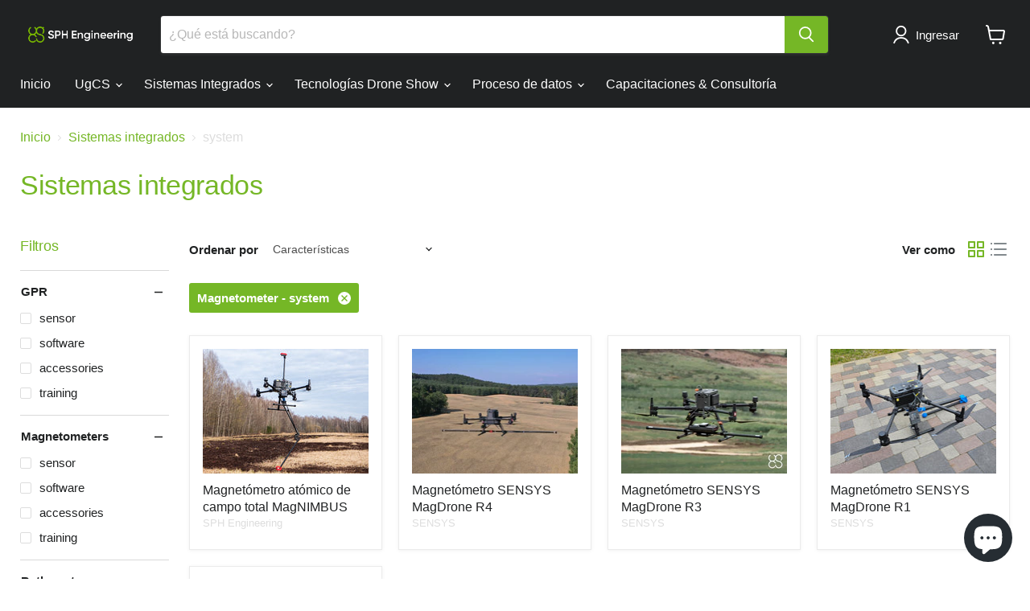

--- FILE ---
content_type: text/javascript
request_url: https://shop.sphengineering.com/cdn/shop/t/21/assets/comparable.js?v=41275588931061835431676362832
body_size: 6200
content:
!function(e){var t={};function a(o){if(t[o])return t[o].exports;var c=t[o]={i:o,l:!1,exports:{}};return e[o].call(c.exports,c,c.exports,a),c.l=!0,c.exports}a.m=e,a.c=t,a.d=function(e,t,o){a.o(e,t)||Object.defineProperty(e,t,{enumerable:!0,get:o})},a.r=function(e){"undefined"!=typeof Symbol&&Symbol.toStringTag&&Object.defineProperty(e,Symbol.toStringTag,{value:"Module"}),Object.defineProperty(e,"__esModule",{value:!0})},a.t=function(e,t){if(1&t&&(e=a(e)),8&t)return e;if(4&t&&"object"==typeof e&&e&&e.__esModule)return e;var o=Object.create(null);if(a.r(o),Object.defineProperty(o,"default",{enumerable:!0,value:e}),2&t&&"string"!=typeof e)for(var c in e)a.d(o,c,function(t){return e[t]}.bind(null,c));return o},a.n=function(e){var t=e&&e.__esModule?function(){return e.default}:function(){return e};return a.d(t,"a",t),t},a.o=function(e,t){return Object.prototype.hasOwnProperty.call(e,t)},a.p="/",a(a.s=22)}({22:function(e,t,a){"use strict";a.r(t);class o{constructor(e){this.sessionKey=e.sessionKey}getData(){const e=localStorage.getItem(this.sessionKey);return e&&JSON.parse(e)||[]}setData(e){localStorage.setItem(this.sessionKey,JSON.stringify(e))}add(e){const t=this.getData();t.push(e),this.setData(t)}remove(e){const t=this.getData().filter(t=>t.handle!==e);this.setData(t)}}class c{constructor(e){this.wrapEl=e.wrapEl,this.productItemSelector=e.productItemSelector,this.targetWrapSelector=e.targetWrapSelector,this.collectionPageStyles=e.collectionPageStyles||{},this.initIfOptionsExist=e.initIfOptionsExist||!1,this.elementType=e.elementType||"checkbox";const t=e.floatSettings||{},a=t.position;this.floatSettings={static:"button"!==this.elementType||!a||"under-card"===a,position:a,floatX:t.floatX,floatY:t.floatY,showOnHover:t.showOnHover,addToCompareClass:t.addToCompareClass,inComparisonClass:t.inComparisonClass,elementTag:t.elementTag||"span",targetAction:t.targetAction||"appendChild",alignUnderCardElement:t.alignUnderCardElement},this.productPageSelector=e.productPageSelector,this.productPageStyles=e.productPageStyles||{},this.productTargetAction=e.productTargetAction||"after"}initOnCollection(){[...this.wrapEl?this.wrapEl.children:document.querySelectorAll(this.productItemSelector)].forEach(e=>{if(!e.querySelector(".add-to-comparable")){const t=e.querySelector('a[href*="products"]:not([href*=".jp"]):not([href*=".png"])');if(t){const a=decodeURI(t.href).match(/.*\/products\/([\S]+)[\?#]?/),o=a&&a[1].split(/[?#]/)[0];if(o){const t=+e.dataset.productId||+e.dataset.id;if(!this.initIfOptionsExist||c.hasOptions(t,o)){let t;this.targetWrapSelector&&(t=e.querySelector(this.targetWrapSelector)),t||(t=e),t[this.floatSettings.targetAction](this.getElement(o,this.collectionPageStyles)),this.floatSettings.static||e.classList.add("comparable-float"),this.floatSettings.showOnHover&&e.classList.add("comparable-on_hover"),e.classList.add("comparable-product-item")}}}}}),this.wrapEl&&this.wrapEl.classList.add("comparable-collection")}initOnProduct(e){const t=window.location.pathname.match(/.*\/products\/([\w\d-]+)/);if(t&&(!this.initIfOptionsExist||c.hasOptions(null,t[1]))){document.querySelector(this.productPageSelector)[this.productTargetAction](this.getElement(t[1],this.productPageStyles))}}getElement(e,t){const a=document.createElement("div");a.className="comparable-btn";const o=this.floatSettings,c=o.static,r=o.position,n=o.elementTag,i=comparableConfig.styles;switch(c&&o.alignUnderCardElement&&a.classList.add("align-card-element-"+o.alignUnderCardElement),this.elementType){case"button":a.classList.add("add-to-comparable"),a.dataset.product=e,c?a.innerHTML=`\n            <${n} class="add-to-comparison-label btn btn--fill btn--regular btn--color button action-button button--full-width ${o.addToCompareClass?o.addToCompareClass:""}">\n              ${comparableLocales.collection_compare_btn}\n            </${n}>\n            <${n} class="in-comparison-label btn btn--secondary btn--secondary-accent button--secondary button button--full-width ${o.inComparisonClass?o.inComparisonClass:""}">\n              ${comparableLocales.collection_in_comparison_btn}\n            </${n}>\n          `.trim():(a.classList.add("add-to-comparable-float"),a.title=comparableLocales.collection_compare_btn,a.innerHTML=comparableConfig.stickyButton.iconSvg,a.firstElementChild&&Object.assign(a.firstElementChild.style,{width:"22px",height:"22px",fill:i.collectionCompareBtnBcolor}));break;default:a.classList.add("comparable-custom-action"),a.innerHTML=`\n          <input class="add-to-comparable" type="checkbox" id="add-to-comparable-checkbox_${e}" data-product="${e}" />\n          <label for="add-to-comparable-checkbox_${e}">${comparableLocales.collection_compare_btn}</label>\n        `.trim()}return t&&Object.assign(a.style,t),c||(r.includes("top")&&(a.style.top=o.floatY+"px"),r.includes("bottom")&&(a.style.bottom=o.floatY+"px"),r.includes("left")&&(a.style.left=o.floatX+"px"),r.includes("right")&&(a.style.right=o.floatX+"px"),"center"===r&&(a.style.left="50%",a.style.transform="translateX(-50%)",a.style.top="100px")),a}static hasOptions(e,t){return comparableCustomFieldsByProduct.find(a=>{const o=e&&a.productId===e,c=t&&a.productHandle===t;return(o||c)&&a.fields.length>0})}}class r{constructor(e={}){this.ignoredSlugs=e.ignoredSlugs||[]}getWrap(){let e=null;const t=this.getAllOccurs();return t.length&&(e=t[0].wrap),e}getAllOccurs(){let e=[];return e=this.findOccurs({deep:0,imageRequired:!0}),e.length,e.sort((e,t)=>e.deep-t.deep||t.productCount-e.productCount)}findOccurs(e){let t=[];return this.filterLinks(document.querySelectorAll('a[href*="/products/"]')).forEach(a=>{const o=this.getParentDataByElement(a,e);t.find(e=>e.wrap===o.wrap)||t.push(o)}),t.filter(e=>e.wrap)}getParentDataByElement(e,t={deep:0,imageRequired:!0}){const{deep:a,imageRequired:o}=t;if(e===document.body||e.className.match(/shopify-section|proof|cart|accessories/)||e.closest(".menu"))return{wrap:void 0,deep:a,productCount:0};const c=e.querySelectorAll('a[href*="/products/"]'),r=new Set(this.filterLinks(c).map(this.getSlug));if(r.size>1){return!o||e.querySelectorAll("img,picture,.grid-view-item__image").length>1?{wrap:e,deep:a,productCount:r.size}:{wrap:void 0,deep:a,productCount:r.size}}return this.getParentDataByElement(e.parentElement,{imageRequired:o,deep:a+1})}filterLinks(e){return[...e].filter(e=>!(e.className.match(/navigation|nav-|nav_|navlink|share|quick|swatch|menu|search|comparable|proof|review|modal|popup|cart|accessories/)||e.href.match(/\.(gif|jpg|jpeg|tiff|png|pjpg)/)||e.href.match(/mailto:/)||e.parentElement.className.match(/navigation|nav-|nav_|menu|dropdown|comparable|yotpo|cart/)||this.ignoredSlugs.includes(this.getSlug(e))))}getSlug(e){const t=e.href.match(/\/products\/(.+)\??/);return t?t[1].split(/#|\?/)[0]:null}}class n{constructor(e){this.session=e.session}showButton(e=!1,t){const a=document.createElement("div");a.className=["comparable-collection-button",comparableConfig.stickyButton.useIcon?"with-icon":"",comparableConfig.stickyButton.position,comparableConfig.stickyButton.rotate,comparableConfig.stickyButton.inline?"inline-icon":"",e?"only-if-products-in-compare":"",e&&!this.session.getData().length?"comparable-hidden":""].filter(e=>e).join(" "),a.dataset.behavior="comparable-collection-add-to-compare",a.innerHTML=`\n      <a title="${comparableLocales.collection_compare_btn}">${this.buttonText()}</a>\n    `,document.body.append(a),a.addEventListener("click",t)}buttonText(){const e=this.session.getData().length;let t="";if(comparableConfig.stickyButton.useIcon&&(t+=comparableConfig.stickyButton.iconSvg),comparableConfig.stickyButton.useIcon&&!comparableConfig.stickyButton.inline){t+=(e?`<span class='products-count'>${e}</span>`:"")+this.textHtml()}else t+=`\n        <span>\n          ${comparableLocales.collection_compare_btn+(e?` (${e})`:"")}\n        </span>\n      `;return t}textHtml(){if(comparableConfig.stickyButton.content.includes("text")){const{mobileOnlyIcon:e}=comparableConfig.stickyButton;return`<div class="${"text-content "+(void 0===e||e?"":"display-mobile")}">${comparableLocales.collection_compare_btn}</div>`}return""}}class i{constructor(e){this.session=e.session,this.widgets=e.widgets,this.openComparisonTable=e.openComparisonTable,this.disableCompareMode=e.disableCompareMode}createBar(){const e=document.createElement("div");e.className="compare-bar comparable-hidden"+("left"==comparableConfig.styles.barActionsPosition?" reverse-bar":""),e.dataset.behavior="comparable-bar",e.innerHTML=`\n      <div class="compare-products-list-wrapper">\n        <div class="compare-products-list" data-behavior="comparable-bar-products-list"></div>\n      </div>\n      <div class="compare-products-actions">\n        <a href="/pages/compare" class="open-compare-link" data-behavior="comparable-bar-compare">${comparableLocales.bar_compare_btn}</a>\n        <div class="bottom-actions">\n          <a href="#!" class="close-bar" data-behavior="comparable-bar-close">${comparableLocales.bar_close_btn}</a>\n          <a href="#!" class="clear-bar" data-behavior="comparable-bar-clear">\n            <svg viewBox="-40 0 427 427.00131" xmlns="http://www.w3.org/2000/svg" fill="#fff">\n              <path d="m232.398438 154.703125c-5.523438 0-10 4.476563-10 10v189c0 5.519531 4.476562 10 10 10 5.523437 0 10-4.480469 10-10v-189c0-5.523437-4.476563-10-10-10zm0 0"/><path d="m114.398438 154.703125c-5.523438 0-10 4.476563-10 10v189c0 5.519531 4.476562 10 10 10 5.523437 0 10-4.480469 10-10v-189c0-5.523437-4.476563-10-10-10zm0 0"/><path d="m28.398438 127.121094v246.378906c0 14.5625 5.339843 28.238281 14.667968 38.050781 9.285156 9.839844 22.207032 15.425781 35.730469 15.449219h189.203125c13.527344-.023438 26.449219-5.609375 35.730469-15.449219 9.328125-9.8125 14.667969-23.488281 14.667969-38.050781v-246.378906c18.542968-4.921875 30.558593-22.835938 28.078124-41.863282-2.484374-19.023437-18.691406-33.253906-37.878906-33.257812h-51.199218v-12.5c.058593-10.511719-4.097657-20.605469-11.539063-28.03125-7.441406-7.421875-17.550781-11.5546875-28.0625-11.46875h-88.796875c-10.511719-.0859375-20.621094 4.046875-28.0625 11.46875-7.441406 7.425781-11.597656 17.519531-11.539062 28.03125v12.5h-51.199219c-19.1875.003906-35.394531 14.234375-37.878907 33.257812-2.480468 19.027344 9.535157 36.941407 28.078126 41.863282zm239.601562 279.878906h-189.203125c-17.097656 0-30.398437-14.6875-30.398437-33.5v-245.5h250v245.5c0 18.8125-13.300782 33.5-30.398438 33.5zm-158.601562-367.5c-.066407-5.207031 1.980468-10.21875 5.675781-13.894531 3.691406-3.675781 8.714843-5.695313 13.925781-5.605469h88.796875c5.210937-.089844 10.234375 1.929688 13.925781 5.605469 3.695313 3.671875 5.742188 8.6875 5.675782 13.894531v12.5h-128zm-71.199219 32.5h270.398437c9.941406 0 18 8.058594 18 18s-8.058594 18-18 18h-270.398437c-9.941407 0-18-8.058594-18-18s8.058593-18 18-18zm0 0"/><path d="m173.398438 154.703125c-5.523438 0-10 4.476563-10 10v189c0 5.519531 4.476562 10 10 10 5.523437 0 10-4.480469 10-10v-189c0-5.523437-4.476563-10-10-10zm0 0"/>\n            </svg>\n          </a>\n        </div>\n      </div>\n    `,document.body.append(e),document.querySelector('[data-behavior="comparable-bar-compare"]').addEventListener("click",e=>{e.preventDefault(),e.stopPropagation(),document.querySelector('[data-behavior="comparable-bar-products-list"]').childElementCount&&this.openComparisonTable()}),document.querySelector('[data-behavior="comparable-bar-close"]').addEventListener("click",e=>{e.preventDefault(),e.stopPropagation(),this.disableCompareMode()}),document.querySelector('[data-behavior="comparable-bar-clear"]').addEventListener("click",e=>{e.preventDefault(),e.stopPropagation(),this.clearCompareList()})}clearCompareList(){this.session.setData([]),[...document.querySelector('[data-behavior="comparable-bar-products-list"]').children].forEach(e=>{e.classList.contains("add-to-compare")||e.remove()}),[...document.querySelectorAll(".comparable-products")].forEach(e=>{e.classList.remove("in-comparison")}),document.querySelectorAll(".add-to-comparable").forEach(e=>{e.classList.remove("in-comparison"),"checkbox"===e.type&&(e.checked=!1)}),this.widgets.update()}addProductToBar(e,t){const a=decodeURI(t.handle),o=document.createElement("div");return o.className=["compare-products-item","compare-products-item-"+a,`compare-products-item-${a}-variant-${t.currentVariantId}`].join(" "),o.innerHTML=`\n      <div class="compare-products-item-content">\n        <img class="compare-products-item-image" src="${e}" />\n        <div class="compare-products-item-text">${comparableConfig.customTitle(t.title.trim())}</div>\n      </div>\n      <div class="compare-products-item-remove-btn" data-behavior="compare-bar-products-item-remove">&#10005;</div>\n    `,document.querySelector('[data-behavior="comparable-bar-products-list"]').prepend(o),o}}class s{constructor(e){this.session=e.session,this.openComparisonTable=e.openComparisonTable}init(){document.querySelectorAll(".comparable-show-table:not(.comparable-inited)").forEach(e=>{e.classList.add("comparable-inited"),e.addEventListener("click",this.openComparisonTable)}),this.update()}update(){const e=document.querySelectorAll(".comparable-products-count");if(e.length){const t=this.session.getData().length;e.forEach(e=>{t?(e.textContent=t,e.classList.remove("comparable-hidden-widget")):e.classList.add("comparable-hidden-widget")})}}}class l{constructor(e){this.loadedData=[]}getData(e,t,a){let o=this.loadedData.find(t=>t.handle===e);o?(a&&(o={...o,currentVariantId:a}),t(o)):this.fetchData(e,t,a)}fetchData(e,t,a){let o="/products/"+e;"undefined"!=typeof fetch?fetch(o+".js").then(e=>e.json()).then(e=>{t&&(a&&(e={...e,currentVariantId:a}),t(e)),this.loadedData.push(e)}):$.getJSON(o+".js",(function(e){t&&t(e),this.loadedData.push(e)}))}}window.ComparableCompareActions=c,window.comparableInit=()=>{if(!comparableConfig.enabled||comparableInit.inited)return;comparableInit.inited=!0;const e=new o({sessionKey:"comparableProducts"}),t=new n({session:e}),a=new s({session:e,openComparisonTable:$}),d=new i({session:e,widgets:a,openComparisonTable:$,disableCompareMode:D}),p=new l,m=comparableConfig.enablePages,u=comparableConfig.controlsType,b=comparableConfig.floatControls;let h,f=!1,g=[];comparableInit.allWrapOccurs=[];const v=window.location.pathname.match(/.*\/collections\/([\w\d-%]+)/)||decodeURI(window.location.pathname).match(/.*\/collections\/((\w|[^\x00-\x7F]|-)+)/),y=v&&!window.location.pathname.match(/.*\/products\//),w=window.location.pathname.match(/.*\/products\/([\w\d-%]+)/),S=y&&function(e,t){const a=e.enableOnAllCollections,o=e.exceptCollections.includes(t);return a&&!o||!a&&o}(m,v[1]),C=w&&m.enableOnProductPages,L=m.enableOnHomepage&&"/"===window.location.pathname,I=m.enableOnAnyPage&&window.location.pathname.match(/pages/)&&!window.location.pathname.match(/pages\/compare/);function E(){h||O(),h&&comparableInit.enableOnWrapOccurs().forEach(e=>{const t=new c({wrapEl:e.wrap,targetWrapSelector:b.targetWrapSelector||".grid-item__content, .card-wrapper",elementType:b.elementType,floatSettings:{position:b.position,floatX:b.floatX,floatY:b.floatY,showOnHover:b.showOnHover,addToCompareClass:b.addToCompareClass,inComparisonClass:b.inComparisonClass,elementTag:b.elementTag,targetAction:b.targetAction,alignUnderCardElement:b.alignUnderCardElement},collectionPageStyles:b.styles});t.initOnCollection(),setInterval(()=>{t.initOnCollection()},2e3),comparableInit.actions||(comparableInit.actions=t)}),comparableInit.initFloatControlsTimer||(comparableInit.initFloatControlsTimer=setInterval(()=>{k(),E(),f&&(T(),B())},1200))}function O(){const e=document.querySelector('[data-behavior="comparison_data"]');if(e){h||(h=e.parentElement,comparableInit.allWrapOccurs.length||comparableInit.allWrapOccurs.push({wrap:h,deep:0,productCount:0}));try{const t=JSON.parse(e.dataset.products.replace(/\\([^"\\])/g,"/$1"));g=g.concat(t)}catch(e){console.log(e)}e.remove()}else h||k()}function k(){const e=new r({ignoredSlugs:C?[w[1]]:[]});comparableInit.allWrapOccurs=e.getAllOccurs(),h=comparableInit.allWrapOccurs.length&&comparableInit.allWrapOccurs[0].wrap||_(),h&&!comparableInit.allWrapOccurs.length&&comparableInit.allWrapOccurs.push({wrap:h,deep:0,productCount:0})}function q(e){t.showButton(e,()=>{f?D():(T(),B())})}function _(){return document.querySelector([".grid--view-items",".product-grid.collection-grid","ul.product-grid",".product-grid.new-grid",".product_listing__main",".lh-collection-items",".nt_products_holder",".product-list"].join(", "))}function T(){if(h&&!document.body.contains(h)&&(h=void 0),!h&&(h=_(),!h)){const e=new r;h=e.getWrap()||_()}const t=e.getData();w||(h?comparableInit.enableOnWrapOccurs().forEach(e=>{[...e.wrap.children].filter(e=>e.querySelector('a[href*="/products/"]')||"A"===e.tagName).forEach(e=>{if(!e.querySelector(".comparable-products")){e.classList.add("comparable-products-wrap"),(e=[...e.children].find(e=>e.querySelector('img, a[href*="/products/"]'))||e.children[0]).classList.add("comparable-products");try{const a=(e.querySelector('a[href*="/products/"]')||"A"===e.tagName&&e).href.match(/.*\/products\/([\S-]+)/),o=decodeURI(a[1].split("?")[0]),c=a[1].split("?")[1];let r=null;if(c){const e=c.match(/variant=(\d+)/);r=e&&e[1]}if(t.length){const a=t.find(e=>e.handle==o&&(!r||e.currentVariantId==r));a&&(P(a,e),a.shownInBar=!0)}e.addEventListener("click",t=>{f&&!1!==comparableConfig.styles.barBlockProductLinks&&(t.preventDefault(),t.target.classList.contains("add-to-comparable")||t.target.closest(".add-to-comparable")||t.target.classList.contains("comparable-custom-action")||x(o,e,r))})}catch(e){console.log(e)}}})}):console.log("Comparable: product list is not defined"));let a=!1;t.forEach(e=>{e.shownInBar||(w&&e.handle===decodeURI(w[1])?(P(e,void 0,()=>{H()}),a=!0):P(e))}),w&&!a&&H()}function x(t,o,c=null){let r=g.find(e=>e.handle==t);function n(r){if(o.classList.contains("in-comparison")){A(o,!1);const a=document.querySelector(`.compare-products-item-${t}-variant-${c}`)||document.querySelector(".compare-products-item-"+t);a&&a.remove(),e.remove(t)}else{const{imageSrc:a}=P(r,o);e.add({id:r.id,title:r.title,imageSrc:a,handle:t,currentVariantId:r.currentVariantId})}a.update()}r?(c&&r.currentVariantId!==c&&(r={...r,currentVariantId:c}),n(r)):p.getData(t,n,+c)}function P(t,o,c){const r=o&&(o.querySelector(":not(.color-swatch-span) > img")||o.querySelector("img"))||{src:""},n=r.currentSrc||r.src||t.imageSrc||t.featured_image||"https://cdn.shopify.com/s/images/admin/no-image-compact.gif",i=decodeURI(t.handle);if(document.querySelector(".compare-products-item-"+i)&&(!document.querySelector(".variable-products")||document.querySelector(`.compare-products-item-${i}-variant-${t.currentVariantId}`)))return A(o,!0),{imageSrc:n};const s=d.addProductToBar(n,t);return s.querySelector('[data-behavior="compare-bar-products-item-remove"]').addEventListener("click",()=>{s.remove(),A(o,!1),e.remove(i),c&&c(),a.update()}),A(o,!0),{imageSrc:n}}function A(e,t,a){if(e){o(e);const c=a||e.closest(".comparable-products-wrap")&&e.closest(".comparable-products-wrap").querySelector(".add-to-comparable");c&&(o(c),"checkbox"===c.type&&(c.checked=t))}else a&&(o(a),"checkbox"===a.type&&(a.checked=t));function o(e){t?e.classList.add("in-comparison"):e.classList.remove("in-comparison")}}function $(){comparableConfig.openInPopup?(document.querySelector('[data-behavior="comparable-popup"]')||function(){const e=document.createElement("div");function t(){document.querySelector('[data-behavior="comparable-popup"]').remove(),document.body.classList.remove("comparable-dimmer")}e.className="compare-popup comparable-hidden",e.dataset.behavior="comparable-popup",e.innerHTML='\n      <div class="compare-popup-content">\n        <div data-behavior="comparable-table-wrap"></div>\n        <div class="comparable-popup-close">&#10005;</div>\n      </div>\n    ',document.body.append(e),window.addEventListener("click",a=>{a.target===e&&t()}),window.addEventListener("keydown",e=>{"Escape"===e.key&&t()}),document.querySelector(".comparable-popup-close").addEventListener("click",t)}(),D(),document.querySelector('[data-behavior="comparable-popup"]').classList.remove("comparable-hidden"),comparableConfig.comparableLoadTable(),document.body.classList.add("comparable-dimmer")):window.location.pathname="/pages/compare"}function B(){f=!0,document.querySelector('[data-behavior="comparable-bar"]').classList.remove("comparable-hidden");const e=document.querySelector('[data-behavior="comparable-collection-add-to-compare"]');e&&e.classList.add("comparable-hidden"),h&&!1!==comparableConfig.styles.barBlockProductLinks&&comparableInit.enableOnWrapOccurs().forEach(e=>{e.wrap.classList.add("compare_mode-collection")}),document.body.classList.add("comparable-compare-mode"),comparableConfig.styles.barHideWidgets||document.body.classList.add("comparable-compare-mode-with-widgets")}function D(){f=!1,document.querySelector('[data-behavior="comparable-bar"]').classList.add("comparable-hidden"),[...document.querySelectorAll('[data-behavior="comparable-collection-add-to-compare"]')].forEach(a=>{a.classList.contains("only-if-products-in-compare")&&!e.getData().length||(a.classList.remove("comparable-hidden"),document.querySelector('[data-behavior="comparable-collection-add-to-compare"] a').innerHTML=t.buttonText())}),document.querySelectorAll(".compare_mode-collection").forEach(e=>{e.classList.remove("compare_mode-collection")}),document.body.classList.remove("comparable-compare-mode"),document.body.classList.remove("comparable-compare-mode-with-widgets")}function W(t=!1){const o=e.getData(),r=t?".product-extension":"";function n(){document.querySelectorAll(".add-to-comparable:not(.comparable-inited)"+r).forEach((function(t){if(t.classList.add("comparable-inited"),!t.dataset.onlyIfOptionsPresent||c.hasOptions(t.dataset.productId,t.dataset.product)){const c=t.dataset.product;if(o.length){o.find(e=>e.handle==c)&&(t.classList.add("in-comparison"),"checkbox"===t.type&&(t.checked=!0))}const r=()=>{const e=t.closest(".comparable-products-wrap");return e&&e.querySelector(".comparable-products")};(t.closest(".comparable-custom-action")||t).addEventListener("click",o=>{o.preventDefault(),o.stopPropagation(),f&&r()?x(c,r()):("checkbox"===t.type&&(t.checked=t.classList.contains("in-comparison")),p.getData(c,o=>{if(t.classList.contains("in-comparison")){const a=document.querySelector(".compare-products-item-"+c);a&&a.remove(),e.remove(c),A(r(),!1,t)}else P(o,r(),()=>{A(r(),!1,t)}),e.add({id:o.id,title:o.title,imageSrc:o.featured_image,handle:c,currentVariantId:null}),A(null,!0,t);a.update()}),f||(T(),B()))})}else t.classList.add("no-options"),t.parentElement.classList.contains("product-extension-checkbox")&&t.parentElement.classList.add("no-options")}))}n(),setInterval(n,1e3),comparableInit.customControlsEnabled=!0}function j(){document.querySelectorAll(".add-to-comparable:not(.product-extension)").forEach(e=>e.remove())}function H(){if("sticky_button"!==u||document.querySelector('[data-behavior="add-to-compare"]'))return;const t=document.createElement("div");t.className="compare-products-item add-to-compare",t.innerHTML=`\n      <div class="compare-products-item-content" data-behavior="add-to-compare">\n        <span>${comparableLocales.bar_add_to_compare_btn}</span>\n      </div>\n    `,document.querySelector('[data-behavior="comparable-bar-products-list"]').prepend(t),t.querySelector('[data-behavior="add-to-compare"]').addEventListener("click",()=>{p.getData(w[1],(function(t){let o;const c=window.location.search.match(/variant=(\d+)/);o=c?c[1]:(t.variants.find(e=>e.available)||t.variants[0]).id;const r={id:t.id,title:t.title,imageSrc:t.featured_image,handle:t.handle,currentVariantId:o};e.add(r),P(r,void 0,()=>{H()}),document.querySelector('[data-behavior="add-to-compare"]').parentElement.remove(),a.update()}))})}"undefined"!=typeof comparableBeforeInit&&comparableBeforeInit({enableOnCollection:S,enableOnHomepage:L,enableOnProductPage:C}),comparableInit.enableOnWrapOccurs=()=>comparableInit.allWrapOccurs.slice(0,5).filter((e,t)=>e.wrap&&(e.deep<10||0===t)),(S||L||I)&&(O(),"float_controls"===u&&E(),"sticky_button"===u&&(q(),j(),comparableInit.initStickyControlsTimer||(comparableInit.initStickyControlsTimer=setInterval(()=>{k(),f&&(T(),B())},1200))),"sticky_button"!==u&&(W(),comparableConfig.stickyButton.alwaysShowIfProductsInCompare&&q(!0)),d.createBar(),a.init(),window.onpopstate=function(){f&&setTimeout(()=>{h&&!document.body.contains(h)&&(T(),B())},1e3)},setInterval(O,1e3)),C&&("float_controls"===u&&E(),"sticky_button"===u&&(q(),j()),"sticky_button"!==u&&(W(),comparableConfig.stickyButton.alwaysShowIfProductsInCompare&&q(!0)),d.createBar(),a.init()),comparableInit.customControlsEnabled||W(!0),document.querySelectorAll('[data-behavior="comparison_data"]').forEach(e=>{e.remove()}),comparableInit.widgets=a,comparableInit.openComparisonTable=$,comparableInit.escape=e=>e.replace(/[.*+?^${}()|[\]\\]/g,"\\$&"),comparableConfig.customTitle=e=>{const{tableCustomTitleExceptions:t}=comparableConfig.styles;return e&&t&&t.length&&t.forEach(({target:t,replace:a})=>{e=e.replace(new RegExp(comparableInit.escape(t),"gi"),a)}),e}},document.addEventListener("DOMContentLoaded",(function(){if(comparableInit.clearApp=()=>{document.querySelectorAll('[data-behavior="comparison_data"]').forEach(e=>{e.remove()}),document.querySelectorAll(".add-to-comparable").forEach(e=>e.remove())},"undefined"!=typeof comparableConfig&&comparableConfig.enabled&&(comparableConfig.embed||document.head.innerText.match(/comparable-loader.js/)))try{comparableInit()}catch(e){console.log(e),comparableInit.clearApp()}else comparableInit.clearApp()}))}});

--- FILE ---
content_type: text/javascript
request_url: https://shop.sphengineering.com/cdn/shop/t/21/assets/comparable-config.js?v=174198490883306098531688160480
body_size: 1278
content:
var comparableConfig={enabled:!1,enableStickyButton:!1,compareFields:{price:!0,vendor:!0,productType:!1,tags:!1,description:!1,addToCart:!1,enableOnAllOptions:!1,options:[]},shopifyFields:{price:{enabled:!0,label:"Price",highlight:null},vendor:{enabled:!0,label:"Vendor",highlight:null},productType:{enabled:!1,label:"Product Type",highlight:null},description:{enabled:!1,label:"Description",highlight:null},tags:{enabled:!1,label:"Tags",highlight:null},sku:{enabled:!1,label:"SKU",highlight:null}},stickyButton:{enabled:!1,content:"text-icon",useIcon:!0,mobileOnlyIcon:!0,position:"right-center",iconSvg:'<svg xmlns="http://www.w3.org/2000/svg" xmlns:xlink="http://www.w3.org/1999/xlink" version="1.1" x="0px" y="0px" viewBox="0 0 100 100" enable-background="new 0 0 100 100" xml:space="preserve"><g><path d="M85.798,56H65v-8.389c0-2.497-1.334-3.169-3.186-1.493l-17.122,15.58c-1.852,1.676-1.805,4.419,0.046,6.095l17.054,15.579   C63.645,85.049,65,84.377,65,81.879V73h20.798C88.296,73,90,71.217,90,68.718v-7.946C90,58.275,88.296,56,85.798,56z"/><path d="M54.317,37.857l-17.083-15.58C35.383,20.601,34,21.273,34,23.771V33H13.241C10.743,33,9,34.434,9,36.933v7.947   C9,47.375,10.743,50,13.241,50H34v8.039c0,2.497,1.353,3.169,3.205,1.492l17.131-15.579C56.188,42.276,56.169,39.533,54.317,37.857   z"/></g></svg>\n'},floatControls:{enabled:!1,position:"under-card",elementType:"checkbox",floatX:6,floatY:6,icon:"",showOnHover:!1,addToCompareClass:"",inComparisonClass:"",elementTag:"span",targetWrapSelector:".grid-item__content, .card-wrapper",targetAction:"appendChild",alignUnderCardElement:""},customControls:{enabled:!0},enablePages:{enableOnAllCollections:!0,enableOnProductPages:!0,exceptCollections:["atlas","drone-show-software","trainings"],enableOnHomepage:!1,enableOnAnyPage:!1,exceptPages:[],searchPage:!1},styles:{collectionCompareBtnBcolor:"#75B726",collectionCompareBtnContent:"text-icon",collectionCompareBtnTextColor:"#fff",collectionCompareBtnPosition:"right-center",collectionXIconPosition:"left",barActionsPosition:"right",barHideWidgets:!0,barBlockProductLinks:!0,barCompareBtnOutline:!1,barCloseBtnOutline:!1,barItemContent:["image","title"],barItemContentInline:!1,tableMobileFixFirstColumn:!0,tableBestValueHighlightColor:"#ffffdf",tableAddToCartBackgroundColor:null,tableSoldOutBackgroundColor:null,tableGoToCheckoutUrl:"/cart",tableNoProductsUrl:"/",tableBooleanTrueColor:"#4d9902",tableBooleanFalseColor:"#b2b2b2",tableBorder:"separate",tableDescriptionShowIcon:!1,tableCustomTitleExceptions:[],tablePriceInTableCell:!1,tableFullWidth:!0,tableScrollMinProducts:5},table:{fieldsOrder:["price","sku","vendor","productType","tags","description","productOptions","customOptions"],backButton:{enabled:!1,position:"before-table-centered",showIcon:!0},productInfo:{button:{type:"none"},showVariantsSelector:!0,showQuantity:!1},showOnlyDifferences:{type:"text"},stickyHeader:{enabled:!1,minimized:!1},nextBtnEnabled:!1,hideFirstColumn:!1},preselectedCompare:{products:[{id:7024129081521,handle:"rs-zond-aero-500",candidates:[{id:7024128950449,handle:"rs-zond-12e-drone-500a"}]},{id:7024128950449,handle:"rs-zond-12e-drone-500a",candidates:[{id:7024129081521,handle:"rs-zond-aero-500"}]},{id:7053206388913,handle:"gpr-zond-aero-500-bundle",candidates:[{id:7053007421617,handle:"gpr-zond-12e-500a-bundle"}]}]},openInPopup:!1},comparableCustomFieldsByProduct=[{id:7024129081521,handle:"rs-zond-aero-500",fields:[{id:3300,value:"Single-channel with shielded antenna"},{id:3303,value:"500"},{id:3304,value:"200-900 (-12 dB)"},{id:3309,value:"50, 100, 200, 300"},{id:3311,value:"4 (average normal soil)"},{id:3308,value:"41 x 31 x 16"},{id:3307,value:"2.1"}]},{id:7024128950449,handle:"rs-zond-12e-drone-500a",fields:[{id:3300,value:"2 channels with shielded antenna"},{id:3303,value:"500"},{id:3304,value:"200-900 (-12 dB)"},{id:3309,value:"0-2000"},{id:3311,value:"4 (average normal soil)"},{id:3308,value:"41 x 31 x 18"},{id:3307,value:"3.3"}]},{id:7053007421617,handle:"gpr-zond-12e-500a-bundle",fields:[]},{id:7046372491441,handle:"assembly-and-testing-of-the-integrated-system-or-remote-assistance",fields:[]},{id:7085737017521,handle:null,fields:[]},{id:7053206388913,handle:"gpr-zond-aero-500-bundle",fields:[]}],comparableOptions=[{id:3300,name:"Type",values:["Single-channel with shielded antenna","2 channel with shielded antenna","2 channels with shielded antenna"],withPriority:!1,isBoolean:!1,description:"",previewImage:!1},{id:3303,name:"Center frequency, MHz",values:["500"],withPriority:!1,isBoolean:!1,description:"",previewImage:!1},{id:3304,name:"Bandwidth, MHz",values:["200-900 (-12 dB)"],withPriority:!1,isBoolean:!1,description:"",previewImage:!1},{id:3309,name:"Time range, ns",values:["0-2000 ns","0-2000","50, 100, 200, 300"],withPriority:!1,isBoolean:!1,description:"",previewImage:!1},{id:3311,name:"Estimated penetration depth from surface, m",values:["4 (average normal soil)"],withPriority:!1,isBoolean:!1,description:"",previewImage:!1},{id:3308,name:"Size (airborne configuration), cm",values:["41 x 31 x 18","41 x 31 x 16"],withPriority:!1,isBoolean:!1,description:"",previewImage:!1},{id:3307,name:"Weight (airborne configuration), kg",values:["2.1","3.3","2,1kg"],withPriority:!0,isBoolean:!1,description:"",previewImage:!1}],comparableGroups=[{name:"GPR",collapsed:!1,options:["Type","Center frequency, MHz","Bandwidth, MHz","Time range, ns","Estimated penetration depth from surface, m","Size (airborne configuration), cm","Weight (airborne configuration), kg"]}],comparableLocales={collection_compare_btn:"Compare products",collection_float_btn:"Compare products",collection_in_comparison_btn:"In comparison",bar_compare_btn:"Compare",bar_close_btn:"Close",bar_add_to_compare_btn:"Add to compare",page_add_to_cart:"Add to cart",page_go_to_checkout:"Go to checkout",page_sold_out:"Sold out",page_quantity:"Quantity",page_show_only_differences:"Show only differences",page_show_all_features:"Show all features",page_close_compare:"Back"};
//# sourceMappingURL=/cdn/shop/t/21/assets/comparable-config.js.map?v=174198490883306098531688160480
